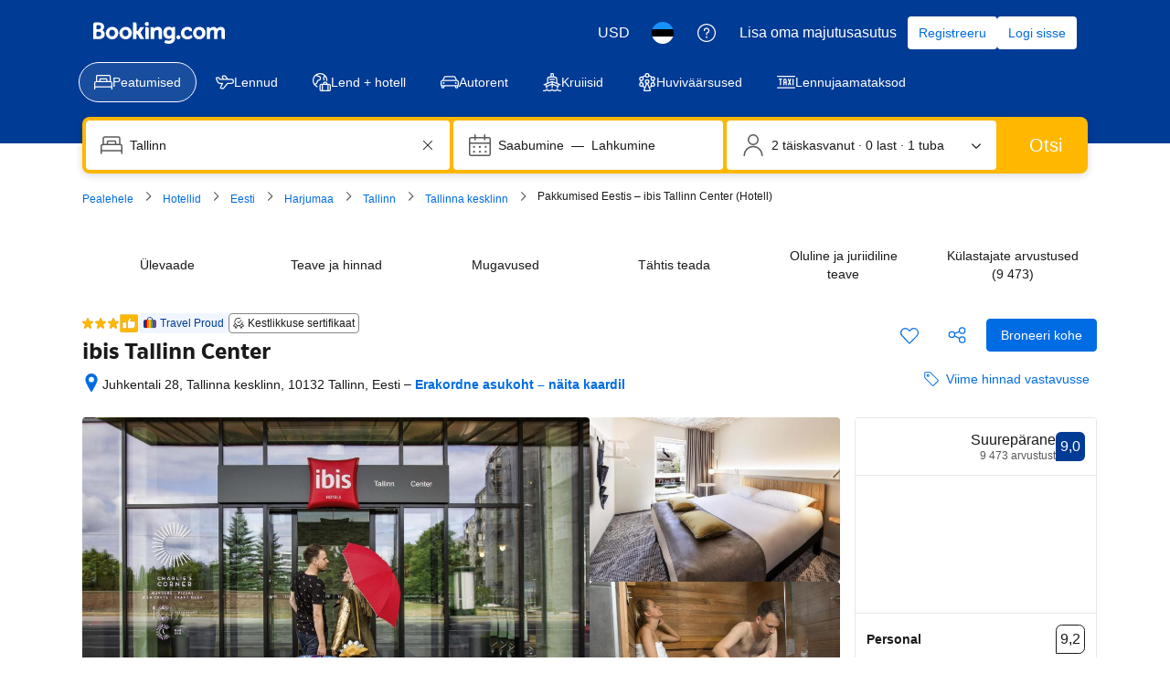

--- FILE ---
content_type: text/html; charset=UTF-8
request_url: https://www.booking.com/hotel/ee/ibis-tallinn-center.et.html
body_size: 1820
content:
<!DOCTYPE html>
<html lang="en">
<head>
    <meta charset="utf-8">
    <meta name="viewport" content="width=device-width, initial-scale=1">
    <title></title>
    <style>
        body {
            font-family: "Arial";
        }
    </style>
    <script type="text/javascript">
    window.awsWafCookieDomainList = ['booking.com'];
    window.gokuProps = {
"key":"AQIDAHjcYu/GjX+QlghicBgQ/7bFaQZ+m5FKCMDnO+vTbNg96AE+3PIzueJzgNQj9+QMRk5nAAAAfjB8BgkqhkiG9w0BBwagbzBtAgEAMGgGCSqGSIb3DQEHATAeBglghkgBZQMEAS4wEQQMJn6mAT/20mJKwxseAgEQgDuDUDB6mgzM+zHUHJS6wDTPB3Q2ncFvF8q4Hr7xqRmkaxf5g97EpA2B240DyFHO3P+dA7cbgp7Go/jL2Q==",
          "iv":"D5496wB9jQAACk1J",
          "context":"0NYomQeJvlg0dUi0lwKY1tXK/uabRewfG39Q/F3qhQ15lJomjR5OjHNfe4lnTIGE2w7rTPzxTlMeZHTkqn4sP6jQwncHKxBK/VGgADCy9ZNnyZjR7NpqYPWSp0iafpSU/EoNlhb3iimWGpU4IOoXJUgPVh4XMMn0t4zV0b/auA1rpsU038/uWwbS9BYTK7QPFFudLsJonXLlIxe0GH8LP03AWZtQQ3SXCArNLzIHXeW6W9uJMz1ZebBh+I8GpB/Me25Ub3Xb0VM1/nAc4bJm3Xw4NYkDGQ+1uJvaNzoe4A1h9VH2ggPDUV08Uo7ksoZf8R9IvRAWHxkvyzHll+ybvncLOkS/6ihh6+HMgQ/nXNGlUBt6LJpwsA=="
};
    </script>
    <script src="https://d8c14d4960ca.337f8b16.us-east-2.token.awswaf.com/d8c14d4960ca/a18a4859af9c/f81f84a03d17/challenge.js"></script>
</head>
<body>
    <div id="challenge-container"></div>
    <script type="text/javascript">
        AwsWafIntegration.saveReferrer();
        AwsWafIntegration.checkForceRefresh().then((forceRefresh) => {
            if (forceRefresh) {
                AwsWafIntegration.forceRefreshToken().then(() => {
                    window.location.reload(true);
                });
            } else {
                AwsWafIntegration.getToken().then(() => {
                    window.location.reload(true);
                });
            }
        });
    </script>
    <noscript>
        <h1>JavaScript is disabled</h1>
        In order to continue, we need to verify that you're not a robot.
        This requires JavaScript. Enable JavaScript and then reload the page.
    </noscript>
</body>
</html>